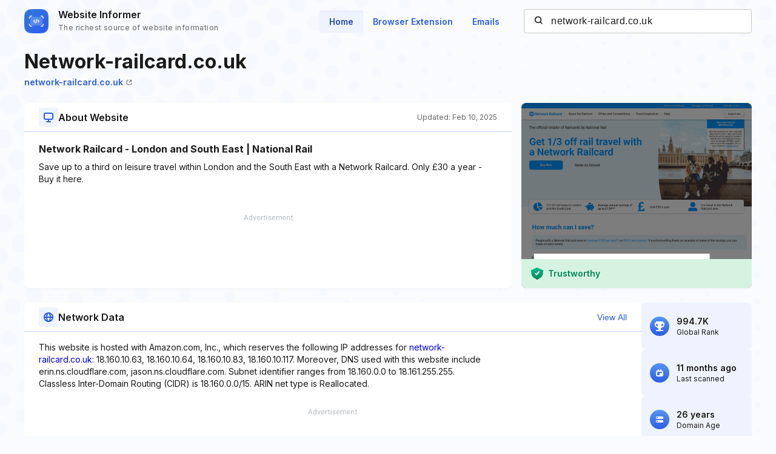

--- FILE ---
content_type: text/html; charset=utf-8
request_url: https://www.google.com/recaptcha/api2/aframe
body_size: 269
content:
<!DOCTYPE HTML><html><head><meta http-equiv="content-type" content="text/html; charset=UTF-8"></head><body><script nonce="GZ8kINTV8dhFo2xxUETjGg">/** Anti-fraud and anti-abuse applications only. See google.com/recaptcha */ try{var clients={'sodar':'https://pagead2.googlesyndication.com/pagead/sodar?'};window.addEventListener("message",function(a){try{if(a.source===window.parent){var b=JSON.parse(a.data);var c=clients[b['id']];if(c){var d=document.createElement('img');d.src=c+b['params']+'&rc='+(localStorage.getItem("rc::a")?sessionStorage.getItem("rc::b"):"");window.document.body.appendChild(d);sessionStorage.setItem("rc::e",parseInt(sessionStorage.getItem("rc::e")||0)+1);localStorage.setItem("rc::h",'1769462761456');}}}catch(b){}});window.parent.postMessage("_grecaptcha_ready", "*");}catch(b){}</script></body></html>